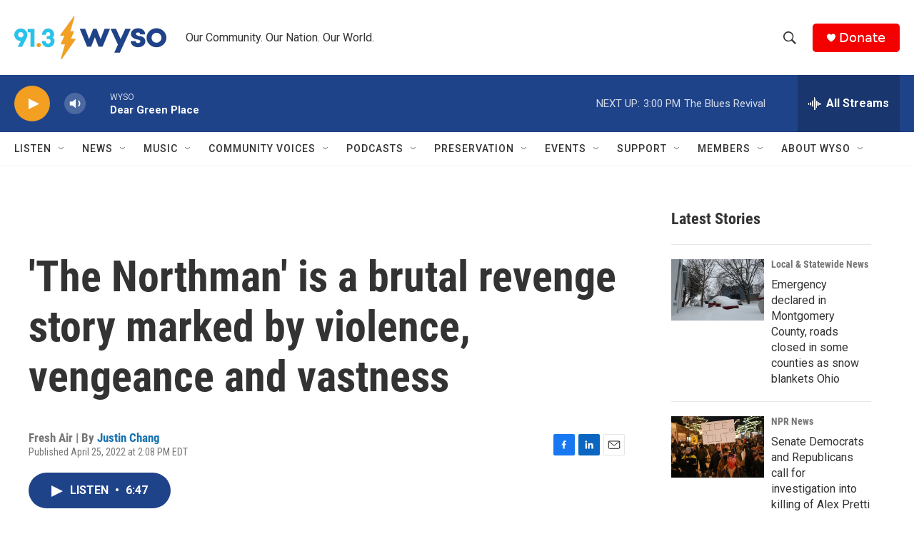

--- FILE ---
content_type: text/html; charset=utf-8
request_url: https://www.google.com/recaptcha/api2/aframe
body_size: 268
content:
<!DOCTYPE HTML><html><head><meta http-equiv="content-type" content="text/html; charset=UTF-8"></head><body><script nonce="h9x7di5G1wOuqCzYXDSMSw">/** Anti-fraud and anti-abuse applications only. See google.com/recaptcha */ try{var clients={'sodar':'https://pagead2.googlesyndication.com/pagead/sodar?'};window.addEventListener("message",function(a){try{if(a.source===window.parent){var b=JSON.parse(a.data);var c=clients[b['id']];if(c){var d=document.createElement('img');d.src=c+b['params']+'&rc='+(localStorage.getItem("rc::a")?sessionStorage.getItem("rc::b"):"");window.document.body.appendChild(d);sessionStorage.setItem("rc::e",parseInt(sessionStorage.getItem("rc::e")||0)+1);localStorage.setItem("rc::h",'1769369177099');}}}catch(b){}});window.parent.postMessage("_grecaptcha_ready", "*");}catch(b){}</script></body></html>